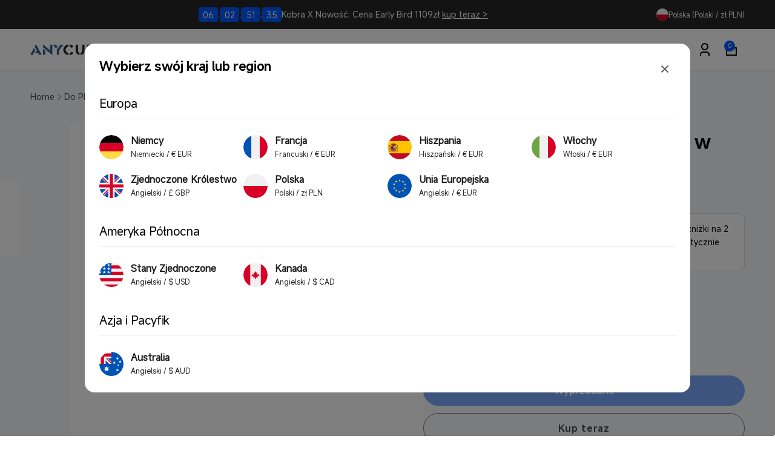

--- FILE ---
content_type: text/html; charset=utf-8
request_url: https://anycubicofficial.pl/web-pixels@fcfee988w5aeb613cpc8e4bc33m6693e112/custom/web-pixel-149979445@1/sandbox/modern/collections/do-photon-mono-m7-pro/products/plyta-glowna-modul-wifi
body_size: -35
content:
<!DOCTYPE html>
<html>
  <head>
    <meta charset="utf-8">
    <title>Web Pixels Manager Sandbox</title>
    <script src="https://anycubicofficial.pl/cdn/wpm/sfcfee988w5aeb613cpc8e4bc33m6693e112m.js"></script>

    <script type="text/javascript">
  (function(shopify) {shopify.extend('WebPixel::Render', function(api) {
var analytics=api.analytics,browser=api.browser,init=api.init;
/* BEGIN: Custom Pixels Tracking by Simprosys InfoMedia for any assistance on this code contact support@simprosys.com */ window.gsf_analytics = analytics; window.gsf_init = init; window.gsf_api = api; window.gsf_browser = browser; var gsf_script = document.createElement('script'); gsf_script.src = 'https://storage.googleapis.com/gsf-scripts/custom-pixels/anycubic-pl.js?shop=anycubic-pl.myshopify.com&_=1740982634'; gsf_script.async = false; document.head.append(gsf_script); /* END: Custom Pixels Conversion Tracking by Simprosys InfoMedia */
});})(self.webPixelsManager.createShopifyExtend('149979445', 'custom'));

</script>

  </head>
  <body></body>
</html>


--- FILE ---
content_type: text/css
request_url: https://anycubicofficial.pl/cdn/shop/t/32/assets/yg-style.css?v=17191644817768739421766654935
body_size: 2923
content:
.hide{display:none!important}@media (min-width: 750px){.hide-pc{display:none!important}}@media (max-width: 749px){.hide-mobile{display:none!important}}.op7{opacity:.7}.yg-line{display:block!important;width:100%;height:1px;background-color:#f4f5f5}@keyframes carousel{0%{transform:translate(0)}to{transform:translate(calc(-1 * var(--transform)))}}.shopify-section .yg-color-brand{color:#005aff}yg-open-country{display:flex;align-items:center;justify-content:start;gap:8px;cursor:pointer}yg-open-country .yg-country-img{max-width:20px}#epb_container,.sb-mars2{display:none!important}#x-elephant-chatbot-entrance{z-index:8!important}.bold{font-weight:600}.hxl{font-size:calc(var(--font-heading-scale) * 4.6rem);letter-spacing:-1.35px}.h0{font-size:calc(var(--font-heading-scale) * 4rem);letter-spacing:-1.2px}h1,.h1{font-size:calc(var(--font-heading-scale) * 3.4rem);letter-spacing:-1.02px}h2,.h2{font-size:calc(var(--font-heading-scale) * 2.8rem);letter-spacing:-.28px}h3,.h3{font-size:calc(var(--font-heading-scale) * 2.2rem);letter-spacing:-.4px}h4,.h4{font-size:calc(var(--font-heading-scale) * 2rem);letter-spacing:0}h5,.h5,h6,.h6{font-size:calc(var(--font-heading-scale) * 1.8rem);letter-spacing:0}.text-lg{font-size:calc(var(--font-body-scale) * 1.6rem)}.text-base{font-size:calc(var(--font-body-scale) * 1.4rem)}.text-sm{font-size:calc(var(--font-body-scale) * 1.2rem)}.text-xs{font-size:calc(var(--font-body-scale) * 1.1rem)}@media only screen and (min-width: 990px){.hxl{font-size:calc(var(--font-heading-scale) * 5.4rem);letter-spacing:-1.59px}.h0{font-size:calc(var(--font-heading-scale) * 4.8rem);letter-spacing:-1.44px}h1,.h1{font-size:calc(var(--font-heading-scale) * 4rem);letter-spacing:-1.2px}h2,.h2{font-size:calc(var(--font-heading-scale) * 3.4rem);letter-spacing:-1.02px}h3,.h3{font-size:calc(var(--font-heading-scale) * 2.8rem);letter-spacing:-.48px}h4,.h4{font-size:calc(var(--font-heading-scale) * 2.2rem);letter-spacing:-.4px}}@media only screen and (min-width: 1200px){.hxl{font-size:calc(var(--font-heading-scale) * 6.4rem);letter-spacing:-1.73px}.h0{font-size:calc(var(--font-heading-scale) * 5.6rem);letter-spacing:-1.68px}h1,.h1{font-size:calc(var(--font-heading-scale) * 4.8rem);letter-spacing:-1.44px}h2,.h2{font-size:calc(var(--font-heading-scale) * 4.4rem);letter-spacing:-.44px}h3,.h3{font-size:calc(var(--font-heading-scale) * 3.2rem);letter-spacing:-.32px}h4,.h4{font-size:calc(var(--font-heading-scale) * 2.4rem);letter-spacing:-.48px}h5,.h5{font-size:calc(var(--font-heading-scale) * 2.2rem);letter-spacing:-.36px}h6,.h6{font-size:calc(var(--font-heading-scale) * 2rem);letter-spacing:-.36px}.text-lg{font-size:calc(var(--font-body-scale) * 1.8rem)}.text-base{font-size:calc(var(--font-body-scale) * 1.6rem)}.text-sm{font-size:calc(var(--font-body-scale) * 1.4rem)}.text-xs{font-size:calc(var(--font-body-scale) * 1.2rem)}}yg-swiper.swiper{overflow:visible}.yg-swiper-progress{position:relative;display:flex;align-items:center;gap:12px;padding:2px}.yg-swiper-progress .swiper-button-prev,.yg-swiper-progress .swiper-button-next{position:static!important;margin-top:0}.yg-swiper-progress .swiper-button-prev,.yg-swiper-progress .swiper-button-next{width:46px;height:44px}.swiper-button-lock.swiper-button-prev,.swiper-button-lock.swiper-button-next{display:none}.yg-swiper-progress .swiper-button-prev:after,.yg-swiper-progress .swiper-button-next:after{content:""}.yg-button{position:relative;z-index:1;display:flex;overflow:hidden;align-items:center;justify-content:center;box-sizing:border-box;min-width:120px;min-height:36px;padding:0 24px;cursor:pointer;transition:color .2s ease-in-out;text-decoration:none;color:var(--button-color);border:1px solid transparent;border-radius:40px;background-color:var(--button-bg-color)}.yg-button svg{max-height:1.4em}.yg-button.style-1{color:var(--button-color);border-color:var(--button-color);background-color:transparent}.yg-button:before{position:absolute;z-index:-1;content:"";transition:transform .3s ease-in-out;transform:scaleY(0);transform-origin:bottom center;background-color:var(--button-color);top:0;right:0;bottom:0;left:0}.yg-button:hover{transition:color .2s ease-in-out,background-color .2s .2s ease-in-out;color:var(--button-bg-color);background-color:transparent}.yg-button:hover:before{transform:scaleY(1)}.yg-image-box,.yg-loading-image{display:flex;width:100%;aspect-ratio:var(--aspect-ratio)}.yg-image-box .yg-image,.yg-loading-image .placeholder{width:100%;height:100%;object-fit:cover}@media (max-width: 699px){.yg-image-box,.yg-loading-image{width:100%;aspect-ratio:var(--aspect-ratio-mobile)}}.yg-popup-box{position:fixed;z-index:9999;display:none;align-items:center;justify-content:center;background-color:#0009;-webkit-backdrop-filter:blur(10px);backdrop-filter:blur(10px);top:0;right:0;bottom:0;left:0}.yg-popup-box .yg-popup-box-content{position:relative;width:100%;max-width:min(980px,calc(100% - 40px))}.yg-popup-box .yg-popup-box-content :is(iframe,video){width:100%;border:none;outline:none;background-color:transparent;aspect-ratio:16 / 9}.yg-popup-box .yg-popup-box-content .yg-popup-box-close{position:absolute;z-index:999;top:-60px;left:50%;width:40px;height:40px;padding:10px;cursor:pointer;transform:translate(-50%);border-radius:50%;background-color:#fff}.yg-popup-box .yg-popup-box-content .yg-popup-box-close svg{width:100%;height:100%;pointer-events:none}.yg-popup-template{display:none!important}.yg-count-down{display:flex;align-items:center;gap:2px;color:var(--time-color, #FFFFFF);--count-down-width: 26px}.yg-count-down span{line-height:1.6em;display:flex;align-items:center;justify-content:center;width:auto;min-width:calc(2em - 4px);padding:2px 4px 0;border-radius:4px;background-color:var(--time-bg-color, #005AFF)}[open=true] .header__menu-item--top{color:#005aff;box-shadow:inset 0 -2px #005aff;--color-foreground: 0, 90,255}.yg-mega-menu.mega-menu__content{height:200vh;max-height:none!important;padding-block:0;padding-top:0;pointer-events:none;border:none;border-top:1px solid #F4F5F5;border-radius:0;background-color:#0009;box-shadow:none}.yg-mega-menu-tab-main{display:grid;overflow:hidden;grid-template-columns:1fr 3fr;width:100%;pointer-events:all;border-radius:0 0 16px 16px}.yg-mega-menu-tab-main a{text-decoration:none;color:inherit}.yg-mega-menu-tab-main .yg-left{display:flex;flex-direction:column;gap:12px;padding:24px;background-color:#fff}.yg-mega-menu-tab-main .yg-left .yg-tab-item{display:flex;align-items:center;justify-content:space-between;gap:12px;width:100%;padding:16px 18px;cursor:pointer;transition:all .2s ease-in-out;color:#000;border-radius:8px;background-color:#f7f8fa}.yg-mega-menu-tab-main .yg-left .yg-tab-item.active{color:#005aff;background-color:#f2f7ff}.yg-mega-menu-tab-main .yg-left .yg-tab-item svg{display:none}.yg-mega-menu-tab-main .yg-left .yg-tab-item.active svg{display:block}.yg-mega-menu-tab-main .yg-left .yg-left-image{position:relative;z-index:1;overflow:hidden;border-radius:8px}.yg-mega-menu-tab-main .yg-left .yg-left-image .yg-block-title{position:absolute;top:16px;right:16px;bottom:16px;left:16px}.yg-mega-menu-tab-main .yg-right{padding:24px;background-color:#f7f8fa}.yg-mega-menu-tab-main .yg-right .yg-tab-content{display:none;overflow-y:auto;align-items:start;flex-direction:column;gap:12px;max-height:calc(100vh - var(--header-bottom-position-desktop, 20rem) - 10rem)!important}.yg-mega-menu-tab-main .yg-right .yg-childlink-tabs{display:flex;align-items:center;gap:40px;width:100%;border-bottom:1px solid #E9EAEB}.yg-mega-menu-tab-main .yg-right .yg-childlink-tab-item{margin-bottom:-1px;padding-bottom:16px;cursor:pointer;border-bottom:2px solid transparent}.yg-mega-menu-tab-main .yg-right .yg-childlink-tab-item.active{color:#005aff;border-color:#005aff}.yg-mega-menu-tab-main .yg-right .yg-childlink-content-item{display:none}.yg-mega-menu-tab-main .yg-right .yg-childlink-content-item{align-items:start;flex-direction:column;gap:32px}.yg-mega-menu-tab-main .yg-right .yg-tab-content.active,.yg-mega-menu-tab-main .yg-right .yg-childlink-content-item.active{display:flex}.yg-mega-menu-tab-main .yg-right .yg-view-all{padding:10px 24px;border:1px solid #E9EAEB;border-radius:50px}.yg-mega-menu-tab-main .yg-right .yg-product-list{display:grid;grid-template-columns:repeat(var(--col, 5),1fr);gap:12px}.yg-mega-menu-tab-main .yg-right .yg-product{position:relative;overflow:hidden;border-radius:8px;background-color:#fff}.yg-mega-menu-tab-main .yg-right .yg-product.style-2{background-color:transparent}.yg-mega-menu-tab-main .yg-right .yg-product.style-2 .yg-product-image{overflow:hidden;border-radius:8px}.yg-mega-menu-tab-main .yg-right .yg-product.style-2 .yg-title{padding:12px 0 0}.yg-mega-menu-tab-main .yg-right .badge--sale.badge--position-1{top:1rem;inset-inline-start:1rem}.yg-mega-menu-tab-main .yg-right .yg-product .yg-title{padding:16px;text-align:center}.yg-mega-menu-list-main{display:flex;flex-direction:column;gap:40px;padding:24px;pointer-events:all;border-radius:0 0 16px 16px;background-color:#f7f8fa}.yg-mega-menu-list-main .yg-mega-menu-list{display:grid;grid-template-columns:repeat(var(--col, 5),1fr);gap:20px 12px;width:100%}.yg-mega-menu-list-main .yg-mega-menu-list .yg-title{grid-column:var(--col, 5) span}.yg-mega-menu-list-main .yg-list-image{display:flex;align-items:center;flex-direction:column;gap:12px;text-align:center}.yg-mega-menu-list-main .yg-list-image.hide-underline{text-decoration:none}.yg-mega-menu-list-main .yg-list-image .yg-block-image{overflow:hidden;border-radius:6px}.yg-mega-menu-list-main .yg-list-image .yg-block-title{padding-inline:12px;color:var(--color)}#menu-drawer .yg-mega-menu-list-main .yg-mega-menu-list{grid-template-columns:repeat(2,1fr)}#menu-drawer .yg-mega-menu-list-main .yg-mega-menu-list .yg-title{grid-column:2 span}.yg-menu-drawer__block.menu-drawer__block{margin:0}.yg-menu-drawer__block .menu-drawer__background{border-radius:0;background:#f7f8fa}.yg-menu-drawer__block .menu-drawer__close-button{font-size:1.2rem;border-radius:0}.js .yg-menu-drawer__block .menu-drawer__submenu{border-radius:0;top:0;right:0;bottom:0;left:0}.yg-mega-menu-tab-mb .yg-product-list{display:grid;grid-template-columns:1fr 1fr;gap:12px;padding:20px}.yg-mega-menu-tab-mb a{text-decoration:none;color:inherit}.yg-mega-menu-tab-mb .yg-product{position:relative;overflow:hidden;border-radius:8px;background-color:#fff}.yg-mega-menu-tab-mb .yg-product.style-2{background-color:transparent}.yg-mega-menu-tab-mb .yg-product.style-2 .yg-product-image{overflow:hidden;border-radius:8px}.yg-mega-menu-tab-mb .yg-product.style-2 .yg-title{padding:12px 0 0}.yg-mega-menu-tab-mb .badge--sale.badge--position-1{top:.8rem;inset-inline-start:.8rem}.yg-mega-menu-tab-mb .yg-product .yg-title{padding:16px;text-align:center}.yg-mega-menu-tab-mb .yg-view-all{grid-column:2 span;margin-bottom:12px;padding:10px 24px;text-align:center;border:1px solid #E9EAEB;border-radius:50px}.yg-mega-menu-tab-mb .summary__title{justify-content:space-between;gap:12px;padding:12px 20px}.yg-mega-menu-tab-mb .yg-acc-svg{transition:transform .3s ease-in-out;transform:rotate(180deg)}.yg-mega-menu-tab-mb [open] .yg-acc-svg{transform:rotate(0)}.yg-menu-drawer__bottom{display:grid;grid-template-columns:1fr 1fr;gap:8px;padding:24px 20px}.yg-menu-drawer__bottom a{text-decoration:none;color:inherit}.yg-menu-drawer__bottom .yg-drawer-item{display:flex;align-items:center;justify-content:start;gap:12px;width:100%;padding:12px;border-radius:8px;background-color:#f7f8fa}.yg-menu-drawer__bottom yg-open-country.yg-drawer-item{grid-column:2 span}.yg-menu-drawer__bottom yg-open-country.yg-drawer-item strong{font-size:1.2rem;font-weight:400;opacity:.7}.yg-menu-drawer__bottom .yg-country-img{max-width:20px}.menu-drawer__inner-container .list-social__link{color:#000}.footer__content-bottom .footer__column__bottom-links{column-gap:2.4rem}.footer__content-bottom .footer__column__bottom-links li+li:before{content:none}@media (max-width: 749px){.footer .footer__inner .footer__blocks-wrapper{display:flex;flex-direction:column;gap:0}.footer .footer__inner .yg-footer-logo{order:-1}.footer .footer__inner .footer__logo{margin-top:0;text-align:left}.footer__content-bottom .footer__content-sub-wrapper{flex-direction:column}.footer__content-bottom .footer__content-sub-wrapper .footer__column__bottom-links{display:flex;align-items:center}}.yg-product-card{position:relative;z-index:1;display:flex;overflow:hidden;flex-direction:column;height:100%;border-radius:16px;background-color:#fff}.yg-product-card card-product-colors{order:0;margin-bottom:0}.yg-product-card a{text-decoration:none;color:inherit}.yg-product-card .yg-product-card__info{display:flex;flex:1;flex-direction:column;gap:8px;padding:24px;border-top:1px solid #F4F5F5}.yg-product-card .yg-product-card__title{display:flex;align-items:start;flex-direction:column;gap:12px}.yg-product-card .yg-product-card__title a{display:-webkit-box;overflow:hidden;-webkit-box-orient:vertical;text-overflow:ellipsis}.yg-product-card .yg-product-rating{display:flex;align-items:center;gap:0}.yg-product-card .yg-product-rating .yg-rating-count{margin-left:8px;color:#999ca1}.yg-product-card .yg-product-card__image{position:relative;z-index:1}.yg-product-card .yg-product-card__image .yg-product-first-image{transition:opacity .3s ease-in-out}.yg-product-card .yg-product-card__image .yg-product-second-image{position:absolute;z-index:1;width:100%;height:100%;transition:opacity .3s ease-in-out;opacity:0;top:0;right:0;bottom:0;left:0}.yg-product-card:hover .yg-product-card__image .yg-product-first-image{opacity:0}.yg-product-card:hover .yg-product-card__image .yg-product-second-image{opacity:1}.yg-product-card .yg-discount-time{position:absolute;bottom:8px;left:24px;width:calc(100% - 48px)}.yg-product-card .yg-discount-main{display:flex;align-items:center;flex-wrap:wrap;justify-content:start;gap:4px 12px;padding:4px;border-radius:4px;background-color:#e0ebff;padding-inline-start:8px}.yg-product-card .yg-discount-main .yg-discount-title{font-size:11px;margin-right:auto}.yg-product-card .yg-discount-main .yg-count-down{font-size:11px}.yg-product-card .yg-product-card__attr{display:grid;grid-template-columns:repeat(2,1fr);gap:8px}.yg-product-card .yg-product-card__attr .attr-label{color:#c2c4c7}.yg-product-card .yg-product-card__footer{display:flex;align-items:center;justify-content:space-between;margin-top:auto}.yg-product-card .yg-product-card__footer .price__sale{align-items:end}.yg-product-card .yg-product-card__footer .price{font-size:16px;line-height:1.3em}.yg-product-card .yg-product-card__footer s.price-item--regular{font-size:12px}.yg-product-card .yg-product-card__footer .quick-button{display:block;width:min-content;margin-left:auto;flex-grow:inherit}.yg-product-card .yg-product-card__footer .yg-button{min-width:40px;min-height:40px;padding:0;border-color:#e9eaeb}@media (max-width: 990px){.yg-product-card .yg-product-card__info{padding:16px}.yg-product-card .yg-product-card__attr{row-gap:0}.yg-product-card .price__regular,.yg-product-card .price-item--sale{font-size:16px}.yg-product-card .yg-product-card__footer s.price-item--regular{margin-bottom:2px}}.yg-card-product-badges{position:absolute;z-index:1;top:16px;left:16px;display:flex;align-items:center;flex-wrap:wrap;gap:4px 6px}.yg-card-product-badges .badge{position:static;display:flex;align-items:center;gap:4px;padding-inline:8px;transform:none}.yg-variant-list{display:grid;grid-template-columns:1fr 1fr;gap:1rem}.yg-variant-list label{padding:.8rem}.yg-product-variant{display:grid;align-items:center;grid-template-columns:1fr 2fr;gap:1rem}.product .yg-icon-list{display:flex;align-items:center;gap:16px;margin-top:24px;padding:16px;border-radius:16px;background-color:#fff}.product .yg-icon-list .yg-icon-list__item{display:flex;align-items:center;flex:1;gap:12px}.product .yg-icon-list .yg-icon-list__item+.yg-icon-list__item{border-left:1px solid #F4F5F5;padding-inline-start:16px}.product__price-block .alireviews-review-star-rating{margin-right:0;padding:0}@media (max-width: 1200px){.yg-product-variant .yg-image-box{max-width:48px}.product .yg-icon-list{flex-wrap:wrap}.product .yg-icon-list .yg-icon-list__item{min-width:calc(50% - 8px)}.product .yg-icon-list .yg-icon-list__item+.yg-icon-list__item{border-left:none;padding-inline-start:0}}@media (max-width: 900px){.product .yg-icon-list .yg-icon-list__item{align-items:start;flex-direction:column}}@media (min-width: 750px){.product--thumbnail_slider{align-items:start}.product--thumbnail_slider .product__media-wrapper{position:sticky;top:calc(var(--header-height) + 20px)}}.yg-product-border{border:1px solid #DDDDDD}@media (max-width: 750px){sticky-cart.yg-sticky-button{bottom:0;width:100vw;max-width:100vw;inset-inline:0}sticky-cart.yg-sticky-button .sticky-cart__inner{grid-template-columns:auto auto;border-radius:0}sticky-cart.yg-sticky-button .stick-cart__variant-select-mobile-button{display:none}sticky-cart.yg-sticky-button .price__sale{flex-direction:row}sticky-cart.yg-sticky-button .price-item--sale{font-size:20px}sticky-cart.yg-sticky-button .sticky-cart__submit{min-height:4rem;padding-inline:2rem}}.yg-payment-delivery{padding:16px;border:1px solid #DDDDDD;border-radius:16px;background-color:#fff}.yg-payment-delivery .yg-category+.yg-category{margin-top:16px;padding-top:16px;border-top:1px solid #F4F5F5}.yg-payment-delivery .yg-category{display:flex;align-items:start;gap:12px}.yg-payment-delivery .yg-category .yg-category-text{display:flex;overflow:hidden;align-items:start;flex-direction:column;gap:12px;width:100%;transition:height .3s}.yg-payment-delivery .yg-category .yg-view-more-content{margin-top:12px;cursor:pointer;text-decoration:underline}.yg-payment-delivery .yg-delivery-icon-list,.yg-payment-delivery .yg-payment-list{display:flex;align-items:center;flex-wrap:wrap;gap:4px 8px}.yg-payment-delivery .yg-payment-list svg{max-width:30px}.yg-payment-delivery .yg-estimated-shipping-time{width:100%;padding:12px;border-radius:12px;background:#f7f8fa}.yg-payment-delivery .yg-estimated-shipping-time .yg-shipping-time-list{display:flex;align-items:start;margin-top:10px;border-radius:12px;background-color:#fff}.yg-payment-delivery .yg-estimated-shipping-time .yg-shipping-time{flex:1;width:100%;padding:12px}.yg-payment-delivery .yg-estimated-shipping-time .yg-shipping-time+.yg-shipping-time{border-left:1px solid #F4F5F5}.yg-payment-delivery .yg-estimated-shipping-time .yg-shipping-time-label{display:flex;align-items:center;gap:6px}.yg-payment-delivery .yg-estimated-shipping-time .yg-shipping-time-tips{position:relative;z-index:1;display:flex;cursor:pointer}.yg-payment-delivery .yg-estimated-shipping-time .yg-shipping-time-tips:after{position:absolute;z-index:-1;bottom:calc(100% + 3px);left:50%;content:"";transition:opacity .4s ease-in-out;transform:translate(-50%) rotate(45deg);opacity:0;border:4px solid rgba(0,0,0,.5);border-top-color:transparent;border-left-color:transparent}.yg-payment-delivery .yg-estimated-shipping-time .yg-shipping-time-tips-content{position:absolute;z-index:1;bottom:calc(100% + 6px);left:0;width:160px;padding:1px 6px;transition:opacity .4s ease-in-out;transform:translate(-50%);pointer-events:none;opacity:0;color:#fff;border-radius:4px;background:#00000080;-webkit-backdrop-filter:blur(2px);backdrop-filter:blur(2px)}.yg-payment-delivery .yg-estimated-shipping-time .yg-shipping-time-tips-content-last{transform:translate(calc(-100% + 24px))}.yg-payment-delivery .yg-estimated-shipping-time .yg-shipping-time-tips:hover .yg-shipping-time-tips-content,.yg-payment-delivery .yg-estimated-shipping-time .yg-shipping-time-tips:hover:after{opacity:1}.yg-payment-delivery .yg-estimated-shipping-time .yg-shipping-time-region{display:flex;align-items:center;flex-wrap:wrap;justify-content:start;gap:4px;margin-top:6px}.yg-payment-delivery .yg-estimated-shipping-time .yg-region-item-text{padding:1px 6px;border-radius:20px;background:#f4f5f5}@media (max-width: 1200px){.yg-payment-delivery .yg-estimated-shipping-time .yg-shipping-time-list{flex-direction:column}.yg-payment-delivery .yg-estimated-shipping-time .yg-shipping-time+.yg-shipping-time{border-top:1px solid #F4F5F5;border-left:none}.yg-payment-delivery .yg-estimated-shipping-time .yg-shipping-time-tips-content{transform:translate(-50%)}}.page-navigation{display:flex;align-items:flex-start;align-self:stretch;gap:12px}.page-navigation .page-title{display:flex;align-items:center;gap:12px}.alr-wh-comp-review-box-title,.alr-wh-comp-review-box-header-summary{justify-content:center;--alr-wh-heading_text_font_size: 32px}@media (max-width: 1200px){.alr-wh-comp-review-box-title{--alr-wh-heading_text_font_size: 18px}}@media (max-width: 990px){.alr-wh-comp-review-box-title{--alr-wh-heading_text_font_size: 22px}}.yg-flex-color{display:flex;flex-wrap:wrap;gap:10px}.yg-flex-color .facets__item+.facets__item:not(.facets__item--image){margin-top:0}.yg-flex-color .facet-checkbox__box--color{min-width:3rem;min-height:3rem}.drawer{z-index:99999999999}
/*# sourceMappingURL=/cdn/shop/t/32/assets/yg-style.css.map?v=17191644817768739421766654935 */


--- FILE ---
content_type: text/css
request_url: https://anycubicofficial.pl/cdn/shop/t/32/assets/component-accordion.css?v=16832795235514357111759481720
body_size: -292
content:
.accordion{margin:0}.accordion+.accordion{position:relative}.accordion+.accordion:before{content:"";position:absolute;inset-inline:0;top:0;border-top:1px solid rgb(var(--color-foreground),.1)}.accordion .icon-accordion{align-self:center;margin-inline-end:calc(var(--font-heading-scale) * 1rem)}.accordion summary{padding:var(--accordion-distance) 0}.accordion__content{word-break:break-word;overflow-x:auto;padding:0 var(--accordion-distance) var(--accordion-distance) calc((var(--font-heading-scale) * 1rem) + 2rem)}.accordion:last-child .accordion__content{padding-bottom:0}.accordion__content--no-icon{padding-inline-start:0}.accordion__content--empty{min-height:5rem}.accordion__content img{max-width:100%}
/*# sourceMappingURL=/cdn/shop/t/32/assets/component-accordion.css.map?v=16832795235514357111759481720 */


--- FILE ---
content_type: text/css
request_url: https://anycubicofficial.pl/cdn/shop/t/32/assets/component-truncate-text.css?v=95096050688206824361759481720
body_size: -282
content:
.truncate-text__content-wrapper:not(.expand){overflow:hidden;max-height:var(--truncate-text-length)}.truncate-text__button-wrapper:before{content:"";position:absolute;top:0;left:0;right:0;border-top:1px solid rgb(var(--color-foreground),.05)}.button--truncate-text{--color-button-text: var(--color-foreground);border:1px solid rgb(var(--color-foreground),.05);border-top:none;border-radius:0 0 8px 8px;box-shadow:none;padding-top:0;z-index:1;font-size:calc(var(--font-button-scale) * 1.2rem);min-width:5rem}.button--truncate-text>*{opacity:.5}.button--truncate-background-input{--color-button: var(--color-background-input)}.button--truncate-background-page{--color-button: var(--color-background)}
/*# sourceMappingURL=/cdn/shop/t/32/assets/component-truncate-text.css.map?v=95096050688206824361759481720 */


--- FILE ---
content_type: text/css
request_url: https://anycubicofficial.pl/cdn/shop/t/32/assets/component-card.css?v=62806160380903682371759481720
body_size: -23
content:
.card-wrapper{color:inherit;text-decoration:none}.card{text-align:var(--text-alignment);text-decoration:none}.card--shadow{box-shadow:0 4px 6px rgb(var(--color-foreground),.05)}.card-information{text-align:var(--text-alignment)}.card__content{display:grid;grid-template-rows:max-content minmax(0,1fr) max-content auto;flex-grow:1}.card__content--product{margin-top:2rem}.card__media .media img{height:100%;object-fit:cover;object-position:center center;width:100%}.card__vendor,.card__heading{margin-top:.5rem;margin-bottom:.5rem}.card .icon-wrap{margin-inline-start:.8rem;white-space:nowrap;transition:transform .1s ease;overflow:hidden}.card-wrapper--product{border:1px solid rgb(var(--color-foreground),var(--product-card-border-opacity));border-radius:var(--product-card-border-radius)}.card--product{padding:var(--product-card-padding);box-sizing:border-box}.card--product .media{border-radius:var(--product-card-border-radius-image)}.card__heading--product-small{font-size:calc(var(--font-heading-scale) * 1.4rem);letter-spacing:-.056px}.card__heading--product{font-weight:var(--card-heading-product-weight)}.card__heading--product-large{font-size:calc(var(--font-heading-scale) * 1.8rem);letter-spacing:-.072px}.card__quick-buttons{column-gap:1rem;min-height:3.6rem}.card-information .price__sale>.flex{justify-content:var(--product-card-text-alignment)}.card-wrapper--product:not(:has(.card__quick-buttons)){--product-card-shadow-distance: 3rem}@media (min-width: 990px){.card__heading--product-small{font-size:calc(var(--font-heading-scale) * 1.8rem);letter-spacing:-.072px}}.compare-add-button{color:rgb(var(--color-foreground),.7)}.card__heading__collection-title-inside{position:absolute;bottom:1.5rem;inset-inline:0;padding:0 1.5rem;letter-spacing:-.78px}.card__heading--collection{margin:0}.card--collection .media.loaded{background-color:transparent}.card__heading--collection-background a:before{position:absolute;inset-inline:0;inset-block:0;background:linear-gradient(180deg,rgba(var(--color-background),.1) 41.16%,rgba(var(--color-background),.6));border-radius:.8rem}.card__heading__collection-title-box{padding:.7rem 1rem}.card-radius-collection{border-radius:var(--collection-card-border-radius)}@media (max-width: 749px){.card__heading--collection--small-on-mobile{font-size:calc(1.4rem * var(--font-heading-scale));letter-spacing:0px}}@media (min-width: 750px) and (max-width: 989px){.card__heading--collection--small-on-tablet{font-size:calc(1.5rem * var(--font-heading-scale));letter-spacing:0px}}@media (min-width: 990px){.card__heading--collection--small-on-desktop{font-size:calc(1.5rem * var(--font-heading-scale));letter-spacing:0px}}
/*# sourceMappingURL=/cdn/shop/t/32/assets/component-card.css.map?v=62806160380903682371759481720 */


--- FILE ---
content_type: text/css
request_url: https://anycubicofficial.pl/cdn/shop/t/32/assets/component-sticky-cart.css?v=109960443426680186931759481720
body_size: -261
content:
sticky-cart{transition:transform .3s ease;z-index:3;inset-inline-end:var(--right-position)}sticky-cart.open{transform:translateY(0)}.sticky-cart__inner{gap:1rem;padding:1rem;box-shadow:0 1px 2px rgb(var(--color-foreground),.1);border:1px solid rgb(var(--color-foreground),.1);border-radius:1rem}body.open-sticky-cart .floating-element{--floating-element-position: 10rem}.sticky-cart__price-media{gap:0 1.5rem}.sticky-cart__media img{height:6rem;width:auto;display:block}.sticky-cart__form{gap:1.5rem}.sticky-cart__variant-selects{display:flex;flex:1;gap:0 .5rem}.sticky-cart__variant-selects .product-form__input--dropdown,button.sticky-cart__submit{margin-bottom:0}@media (max-width: 749px){.sticky-cart__inner--has-variants{display:grid;grid-template-columns:auto 1fr auto}.sticky-cart__submit{font-size:1.4rem;padding:1rem}}.stick-cart__variant-select-mobile-button{margin-bottom:0;white-space:normal}button.stick-cart__variant-select-mobile-button .icon{min-width:1.6rem}@media screen and (min-width: 750px){sticky-cart{--right-position: 5rem}}@media screen and (min-width: 990px){sticky-cart{--right-position: max( 5rem, calc((100vw - var(--page-width) + 10rem) / 2) )}}
/*# sourceMappingURL=/cdn/shop/t/32/assets/component-sticky-cart.css.map?v=109960443426680186931759481720 */


--- FILE ---
content_type: text/javascript
request_url: https://anycubicofficial.pl/cdn/shop/t/32/assets/yg-script.js?v=134561454365713097501759481720
body_size: 5123
content:
document.addEventListener("DOMContentLoaded",function(){window.YGImageLoader=new IntersectionObserver((entries,observer)=>{entries.forEach(entry=>{if(entry.isIntersecting){const img=entry.target,newImg=new Image;newImg.onload=()=>{img.src=newImg.src,img.removeAttribute("data-src"),img.removeAttribute("srcset"),observer.unobserve(img)},newImg.src=img.getAttribute("data-src")}})},{rootMargin:"50px"}),window.YGVideoLoader=new IntersectionObserver((entries,observer)=>{entries.forEach(entry=>{if(entry.isIntersecting){const fragment=entry.target.querySelector("template").content.cloneNode(!0);entry.target.innerHTML="",entry.target.appendChild(fragment)}})},{rootMargin:"50px"});class YGImage extends HTMLElement{constructor(){super(),this.init()}init(){this.loaderImg()}get images(){return this.querySelectorAll("img[data-src]")}loaderImg(){this.images.forEach(img=>{window.YGImageLoader.observe(img)})}}window.customElements.get("yg-image")||window.customElements.define("yg-image",YGImage);class YGVideo extends HTMLElement{constructor(){super(),this.init()}init(){this.loaderImg()}loaderImg(){window.YGVideoLoader.observe(this)}}window.customElements.get("yg-video")||window.customElements.define("yg-video",YGVideo);class YGPopupBox extends HTMLElement{constructor(){super(),this.addEventListener("click",e=>{this.closePopup(e,()=>{})})}openPopup($popupTemplate,fn){this.querySelector(".yg-popup-box-content-inner").innerHTML=$popupTemplate.innerHTML,document.querySelector("body").style.overflow="hidden",this.style.display="flex",fn()}closePopup(e,fn){(e.target.className=="yg-popup-box-close"||e.target.className=="yg-popup-box")&&(this.style.display="none",this.querySelector(".yg-popup-box-content-inner").innerHTML="",document.querySelector("body").style.overflow="auto",fn())}}window.customElements.get("yg-popup-box")||window.customElements.define("yg-popup-box",YGPopupBox);class YGOpenPopup extends HTMLElement{constructor(){super(),this.init(),this.$popupBox=document.querySelector("yg-popup-box.yg-popup-box")}init(){this.addEventListener("click",this.itemClick.bind(this))}itemClick(){let $popupTemplate=this.querySelector("template")||this.querySelector(".yg-popup-template");$popupTemplate&&this.$popupBox.openPopup($popupTemplate,()=>{})}}window.customElements.get("yg-open-popup")||window.customElements.define("yg-open-popup",YGOpenPopup);class YGCountDown extends HTMLElement{constructor(){super();const rawDate=this.getAttribute("data-date");this.date=new Date(rawDate.includes("T")?rawDate:rawDate.replace(/-/g,"/")),this.hideClass=this.getAttribute("data-hide-class"),this.unit=this.getAttribute("data-show-unit"),this.timer=null}connectedCallback(){this.timer=setInterval(this.updateCountdown.bind(this),1e3)}updateCountdown(){const now=new Date,diff=this.date-now;if(diff<=0){this.closest(`.${this.hideClass}`).remove(),clearInterval(this.timer);return}const days=Math.floor(diff/(1e3*60*60*24)),hours=Math.floor(diff/(1e3*60*60)%24),minutes=Math.floor(diff/(1e3*60)%60),seconds=Math.floor(diff/1e3%60),daysText=`<span>${days<10?"0"+days:days}${this.unit?"d":""}</span>`,hoursText=`<span>${hours<10?"0"+hours:hours}${this.unit?"h":""}</span>`,minutesText=`<span>${minutes<10?"0"+minutes:minutes}${this.unit?"m":""}</span>`,secondsText=`<span>${seconds<10?"0"+seconds:seconds}${this.unit?"s":""}</span>`,countdownText=`${daysText}:${hoursText}:${minutesText}:${secondsText}`;this.innerHTML=countdownText}}window.customElements.get("yg-count-down")||window.customElements.define("yg-count-down",YGCountDown);class YGSwiper extends HTMLElement{constructor(){super()}connectedCallback(){this.getAllAttributes(),this.initSwiper()}getAllAttributes(){let booleanAttrs=["loop","pagination","navigation"],jsonAttrs=["breakpoints"];for(const attr of this.attributes)if(attr.name.startsWith("data-")){const cleanName=attr.name.slice(5);let value=attr.value;booleanAttrs.includes(cleanName)?value=value==="true":jsonAttrs.includes(cleanName)&&(value=this.parseSwiperBreakpoints(value)),this[cleanName]=value}}parseSwiperBreakpoints(str){const result={},pairs=str.split(",");console.log("pairs",pairs);for(const pair of pairs){const[breakpoint,values]=pair.split(":");if(!breakpoint||!values)continue;const[slides,space]=values.split("-").map(Number);result[breakpoint.trim()]={slidesPerView:slides,spaceBetween:space}}return console.log("result",result),result}initSwiper(){const swiper=new Swiper(this,{loop:this.loop,autoplay:this.autoplay?{delay:this.autoplay,stopOnLastSlide:!1,disableOnInteraction:!1,pauseOnMouseEnter:!0}:!1,pagination:this.pagination?{el:".swiper-pagination",clickable:!0}:!1,navigation:this.navigation?{nextEl:".swiper-button-next",prevEl:".swiper-button-prev"}:!1,breakpoints:this.breakpoints?this.breakpoints:!1})}}window.customElements.get("yg-swiper")||window.customElements.define("yg-swiper",YGSwiper);class YGMegaMenu extends HTMLElement{constructor(){super(),this.itemClick=this.itemClick.bind(this)}connectedCallback(){this.$tabList=this.querySelectorAll(".yg-tab-item"),this.$tabContentList=this.querySelectorAll(".yg-tab-content"),this.$tabList.forEach(($tabTitle,i)=>{$tabTitle.addEventListener("mouseover",()=>this.itemClick($tabTitle,i))}),this.$tabContentList.forEach($tabContent=>{let $tabTitleList=$tabContent.querySelectorAll(".yg-childlink-tab-item"),$tabContentList=$tabContent.querySelectorAll(".yg-childlink-content-item");$tabTitleList.forEach(($tabTitle,i)=>{$tabTitle.addEventListener("mouseover",()=>this.itemClick($tabTitle,i,$tabTitleList,$tabContentList))})})}itemClick($tabTitle,i,$tabTitleList,$tabContentList){$tabTitle.classList.contains("active")||this.activateTab(i,$tabTitleList,$tabContentList)}activateTab(index,$tabTitleList,$tabContentList){let $tabTitleListH=$tabTitleList&&$tabContentList?$tabTitleList:this.$tabList,$tabContentListH=$tabTitleList&&$tabContentList?$tabContentList:this.$tabContentList;$tabTitleListH.forEach(tab=>tab.classList.remove("active")),$tabContentListH.forEach(content=>content.classList.remove("active")),$tabTitleListH[index]&&$tabTitleListH[index].classList.add("active"),$tabContentListH[index]&&$tabContentListH[index].classList.add("active")}}window.customElements.get("yg-mega-menu")||window.customElements.define("yg-mega-menu",YGMegaMenu);class YGProductTab extends HTMLElement{constructor(){super(),this.itemClick=this.itemClick.bind(this),this.$tabTitleList=this.tabTitleList,this.$tabContentList=this.tabContentList}get tabContentList(){return this.$tabContentList||(this.$tabContentList=this.querySelectorAll(".yg-tab-content")),this.$tabContentList}get tabTitleList(){return this.$tabTitleList||(this.$tabTitleList=this.querySelectorAll(".yg-tab-title")),this.$tabTitleList}connectedCallback(){this.$tabTitleList.forEach((item,i)=>{item.addEventListener("click",e=>this.itemClick(e,i))})}disconnectedCallback(){this.$tabTitleList.forEach((item,i)=>{item.removeEventListener("click",e=>this.itemClick(e,i))})}itemClick(e,i){this.$tabTitleList.forEach($tabTitle=>{$tabTitle.classList.remove("active")}),this.$tabContentList.forEach($tabContent=>{$tabContent.classList.remove("active")}),this.$tabTitleList[i].classList.add("active"),this.$tabContentList[i].classList.add("active"),this.labelClick(i)}labelClick(i){const parent=this.$tabTitleList[i].parentElement;if(parent&&this.isScrollable(parent)){const containerRect=parent.getBoundingClientRect(),scrollLeft=this.$tabTitleList[i].getBoundingClientRect().left-containerRect.left+parent.scrollLeft-100;parent.scrollTo({left:scrollLeft,behavior:"smooth"})}}isScrollable(el){if(!el)return!1;const style=window.getComputedStyle(el),overflowY=style.overflowY,overflowX=style.overflowX,canScrollVertically=(overflowY==="scroll"||overflowY==="auto")&&el.scrollHeight>el.clientHeight,canScrollHorizontally=(overflowX==="scroll"||overflowX==="auto")&&el.scrollWidth>el.clientWidth;return canScrollVertically||canScrollHorizontally}}window.customElements.get("yg-product-tab")||window.customElements.define("yg-product-tab",YGProductTab);class YGDiscount extends HTMLElement{constructor(){super(),this.init()}init(){this.clickCopy()}clickCopy(){let $copyBtn=this.querySelector(".product-info__discount-button");if(!$copyBtn)return;let copyText=$copyBtn.getAttribute("data-code-text"),copyBtnText=$copyBtn.innerHTML;$copyBtn.addEventListener("click",function(){navigator.clipboard.writeText(copyText).then(()=>{$copyBtn.innerHTML='<svg width="48" height="48" viewBox="0 0 48 48" fill="none" xmlns="http://www.w3.org/2000/svg"><path fill-rule="evenodd" clip-rule="evenodd" d="M4 24L9 19L19 29L39 9L44 14L19 39L4 24Z" fill="none" stroke="currentColor" stroke-width="2" stroke-linecap="round" stroke-linejoin="round"/></svg>',setTimeout(()=>{$copyBtn.innerHTML=copyBtnText},3e3)},()=>{$copyBtn.innerHTML='<svg width="48" height="48" viewBox="0 0 48 48" fill="none" xmlns="http://www.w3.org/2000/svg"><path fill-rule="evenodd" clip-rule="evenodd" d="M6 11L11 6L24 19L37 6L42 11L29 24L42 37L37 42L24 29L11 42L6 37L19 24L6 11Z" fill="none" stroke="currentColor" stroke-width="2" stroke-linecap="round" stroke-linejoin="round"/></svg>',setTimeout(()=>{$copyBtn.innerHTML=copyBtnText},3e3)})})}}window.customElements.get("yg-discount")||window.customElements.define("yg-discount",YGDiscount);class YGImageSwitch extends HTMLElement{constructor(){super(),this.labelClick=this.labelClick.bind(this),this.$labelList=this.querySelectorAll(".yg-image-label"),this.$contentList=this.querySelectorAll(".yg-image-content")}connectedCallback(){this.$labelList.forEach((label,index)=>{label.addEventListener("click",()=>this.labelClick(index))})}disconnectedCallback(){this.$labelList.forEach((label,index)=>{label.removeEventListener("click",()=>this.labelClick(index))})}labelClick(index){this.$labelList.forEach(label=>{label.classList.remove("active")}),this.$contentList.forEach(content=>{content.classList.remove("active")}),this.$labelList[index].classList.add("active"),this.$contentList[index].classList.add("active")}}window.customElements.get("yg-image-switch")||window.customElements.define("yg-image-switch",YGImageSwitch);class YGBuyItNow extends HTMLElement{constructor(){super(),this.init()}init(){let _this=this;_this.querySelector(".yg-buy-it-now-button").addEventListener("click",()=>_this.buttonClick())}buttonClick(){(this.querySelector(".shopify-payment-button .shopify-payment-button__more-options")||this.querySelector("shopify-buy-it-now-button .shopify-payment-button__button")).click()}}window.customElements.get("yg-buy-it-now")||window.customElements.define("yg-buy-it-now",YGBuyItNow);class YGAnchor extends HTMLElement{constructor(){super(),this.itemClick=this.itemClick.bind(this),this._sectionList=null}get sectionTop(){this._sectionList||(this._sectionList=document.querySelectorAll("#MainContent .shopify-section"));const sectionIndex=parseInt(this.getAttribute("data-section"),10)-1,$section=this._sectionList[sectionIndex];return $section?$section.offsetTop+100:null}connectedCallback(){this.addEventListener("click",this.itemClick)}disconnectedCallback(){this.removeEventListener("click",this.itemClick)}itemClick(){if(this.getAttribute("data-section-top")||this.sectionTop){window.scrollTo({top:this.getAttribute("data-section-top")||this.sectionTop,behavior:"smooth"});let parent=null;if(this.isScrollable(this.parentElement)?parent=this.parentElement:this.isScrollable(this.parentElement.parentElement)&&(parent=this.parentElement.parentElement),parent&&this.isScrollable(parent)){const containerRect=parent.getBoundingClientRect(),scrollLeft=this.getBoundingClientRect().left-containerRect.left+parent.scrollLeft-120;parent.scrollTo({left:scrollLeft,behavior:"smooth"})}}}isScrollable(el){if(!el)return!1;const style=window.getComputedStyle(el),overflowY=style.overflowY,overflowX=style.overflowX,canScrollVertically=(overflowY==="scroll"||overflowY==="auto")&&el.scrollHeight>el.clientHeight,canScrollHorizontally=(overflowX==="scroll"||overflowX==="auto")&&el.scrollWidth>el.clientWidth;return canScrollVertically||canScrollHorizontally}}window.customElements.get("yg-anchor")||window.customElements.define("yg-anchor",YGAnchor);class YGAnchorTab extends HTMLElement{constructor(){super(),this.$AnchorList=null,this.$YGButton=null,this.itemClick=this.itemClick.bind(this),this.addToCart=this.addToCart.bind(this),this.isDragging=!1,this.startX=0,this.initialScrollLeft=0,this._boundDragStart=this.dragStart.bind(this),this._boundDragMove=this.dragMove.bind(this),this._boundDragEnd=this.dragEnd.bind(this)}connectedCallback(){this.$AnchorList=this.querySelectorAll("yg-anchor"),this.$YGButton=this.querySelector(".yg-button"),this.$AnchorList.forEach($Anchor=>{$Anchor.addEventListener("click",e=>this.itemClick(e))}),this.$YGButton?.addEventListener("click",this.addToCart),this.addEventListener("mousedown",this._boundDragStart),this.addEventListener("mousemove",this._boundDragMove),this.addEventListener("mouseup",this._boundDragEnd),this.addEventListener("mouseleave",this._boundDragEnd)}disconnectedCallback(){this.$AnchorList.forEach($Anchor=>{$Anchor.removeEventListener("click",e=>this.itemClick(e))}),this.$YGButton?.removeEventListener("click",this.addToCart),this.removeEventListener("mousedown",this._boundDragStart),this.removeEventListener("mousemove",this._boundDragMove),this.removeEventListener("mouseup",this._boundDragEnd),this.removeEventListener("mouseleave",this._boundDragEnd)}itemClick(e){this.$AnchorList.forEach($Anchor=>{$Anchor.classList.remove("active")}),e.target.classList.add("active")}addToCart(){console.log(this),this.classList.add("loading"),document.querySelector('.product .product-form__buttons [type="submit"][name="add"]').click()}dragStart(e){this.isDragging=!0,this.startX=e.pageX-this.offsetLeft,this.initialScrollLeft=this.scrollLeft,this.style.cursor="grabbing"}dragMove(e){if(!this.isDragging)return;e.preventDefault();const walk=(e.pageX-this.offsetLeft-this.startX)*1;this.scrollLeft=this.initialScrollLeft-walk}dragEnd(e){this.isDragging=!1,this.style.cursor="grab"}}window.customElements.get("yg-anchor-tab")||window.customElements.define("yg-anchor-tab",YGAnchorTab);class YGFaq extends HTMLElement{constructor(){super(),this.labelContents=this.querySelectorAll(".label-content"),this.faqTitleContainers=this.querySelectorAll(".faq-title-container"),this.faqContainers=this.querySelectorAll(".faq-container")}connectedCallback(){this.init()}init(){this.faqTitleContainers.forEach((container,index)=>{if(index===0){container.classList.add("active"),this.labelContents[0].classList.add("active");const firstFaqContainer=container.querySelector(".faq-container"),firstContent=firstFaqContainer?.nextElementSibling;if(firstFaqContainer&&firstContent){firstFaqContainer.classList.add("active"),firstContent.classList.add("active");const iconSvg=firstFaqContainer.querySelector(".icon-svg");iconSvg&&(iconSvg.querySelector(".icon-down").style.display="none",iconSvg.querySelector(".icon-up").style.display="block")}}}),this.bindLabelEvents(),this.bindFaqContainerEvents()}bindLabelEvents(){this.labelContents.forEach((label,index)=>{label.addEventListener("click",()=>{this.labelContents.forEach(l=>l.classList.remove("active")),label.classList.add("active");const parent=label.parentElement;if(parent&&this.isScrollable(parent)){const containerRect=parent.getBoundingClientRect(),scrollLeft=label.getBoundingClientRect().left-containerRect.left+parent.scrollLeft-20;parent.scrollTo({left:scrollLeft,behavior:"smooth"})}this.faqTitleContainers.forEach((container,containerIndex)=>{containerIndex===index?container.classList.add("active"):(container.classList.remove("active"),this.resetFaqContainers(container))})})})}isScrollable(el){if(!el)return!1;const style=window.getComputedStyle(el),overflowY=style.overflowY,overflowX=style.overflowX,canScrollVertically=(overflowY==="scroll"||overflowY==="auto")&&el.scrollHeight>el.clientHeight,canScrollHorizontally=(overflowX==="scroll"||overflowX==="auto")&&el.scrollWidth>el.clientWidth;return canScrollVertically||canScrollHorizontally}resetFaqContainers(container){container.querySelectorAll(".faq-container").forEach(faq=>{faq.classList.remove("active");const content=faq.nextElementSibling;content&&content.classList.remove("active");const iconSvg=faq.querySelector(".icon-svg");iconSvg&&(iconSvg.querySelector(".icon-down").style.display="block",iconSvg.querySelector(".icon-up").style.display="none")})}bindFaqContainerEvents(){this.faqContainers.forEach(container=>{container.addEventListener("click",()=>{const content=container.nextElementSibling,iconSvg=container.querySelector(".icon-svg"),isActive=container.classList.contains("active");if(container.closest(".faq-title-container").querySelectorAll(".faq-container").forEach(sibling=>{if(sibling!==container){sibling.classList.remove("active");const siblingContent=sibling.nextElementSibling;siblingContent&&siblingContent.classList.remove("active");const siblingSvg=sibling.querySelector(".icon-svg");siblingSvg&&(siblingSvg.querySelector(".icon-down").style.display="block",siblingSvg.querySelector(".icon-up").style.display="none")}}),container.classList.toggle("active"),content&&content.classList.toggle("active"),iconSvg){const iconDown=iconSvg.querySelector(".icon-down"),iconUp=iconSvg.querySelector(".icon-up");isActive?(iconDown.style.display="block",iconUp.style.display="none"):(iconDown.style.display="none",iconUp.style.display="block")}}),container.setAttribute("tabindex","0"),container.addEventListener("keydown",e=>{(e.key==="Enter"||e.key===" ")&&(e.preventDefault(),container.click())})})}disconnectedCallback(){this.labelContents.forEach(label=>{label.removeEventListener("click",null)}),this.faqContainers.forEach(container=>{container.removeEventListener("click",null),container.removeEventListener("keydown",null)})}}window.customElements.get("yg-faq")||window.customElements.define("yg-faq",YGFaq);class YGSideNavigation extends HTMLElement{constructor(){super(),this.headerOffset=120,this.scrollThrottle=this.throttle(this.handleScroll.bind(this),100)}connectedCallback(){this.initElements(),this.setupNavigationClickHandlers(),this.setStickyPosition(),window.addEventListener("resize",()=>this.setStickyPosition()),window.addEventListener("scroll",this.scrollThrottle)}initElements(){this.navigationItems=this.querySelectorAll(".yg-side-navigation-item-desktop"),this.h2Tags=document.querySelectorAll(".yg-main-container h2"),this.stickyHeader=document.querySelector("sticky-header")}throttle(func,limit){let inThrottle;return function(){const args=arguments,context=this;inThrottle||(func.apply(context,args),inThrottle=!0,setTimeout(()=>inThrottle=!1,limit))}}handleScroll(){const scrollPosition=window.scrollY+this.headerOffset+0;let currentSection=null;this.h2Tags.forEach((h2,index)=>{const sectionTop=h2.offsetTop,nextH2=this.h2Tags[index+1],sectionBottom=nextH2?nextH2.offsetTop:document.documentElement.scrollHeight;scrollPosition>=sectionTop&&scrollPosition<sectionBottom&&(currentSection=index)}),currentSection!==null&&this.updateActiveState(this.navigationItems[currentSection])}setStickyPosition(){if(this.stickyHeader){const headerHeight=this.stickyHeader.offsetHeight;this.style.top=`${headerHeight}px`,this.headerOffset=headerHeight}}updatePosition(){if(this.stickyHeader){const headerHeight=this.stickyHeader.offsetHeight;this.style.top=`${headerHeight}px`}}setupNavigationClickHandlers(){this.navigationItems.forEach((item,index)=>{index<this.h2Tags.length&&item.addEventListener("click",()=>this.handleNavigationClick(item,index))})}handleNavigationClick(item,index){const targetPosition=this.h2Tags[index].getBoundingClientRect().top+window.pageYOffset-this.headerOffset;window.scrollTo({top:targetPosition,behavior:"smooth"}),this.updateActiveState(item)}updateActiveState(activeItem){activeItem&&(this.navigationItems.forEach(item=>item.classList.remove("active")),activeItem.classList.add("active"))}disconnectedCallback(){window.removeEventListener("resize",()=>this.setStickyPosition()),window.removeEventListener("scroll",this.scrollThrottle)}}customElements.get("yg-side-navigation")||customElements.define("yg-side-navigation",YGSideNavigation);class YgShareButton extends HTMLElement{constructor(){super(),this.isSharing=!1,this.shareButton=this.querySelector(".article-share"),this.urlToShare=document.location.href,navigator.share&&(this.shareButton.addEventListener("click",()=>this.shareContent()),this.shareButton.style.cursor="pointer")}async shareContent(){if(!this.isSharing){this.shareButton.style.opacity="0.7",this.isSharing=!0;try{await navigator.share({url:this.urlToShare,title:document.title})}catch(error){console.error("\u5206\u4EAB\u5931\u8D25:",error)}finally{this.isSharing=!1,this.shareButton.style.opacity="1"}}}updateUrl(url){this.urlToShare=url}}customElements.get("yg-share-button")||customElements.define("yg-share-button",YgShareButton);class AccordionFaq extends HTMLElement{constructor(){super(),this.init()}init(){this.initializeFaqItems(),this.addEventListeners()}initializeFaqItems(){this.faqItems=this.querySelectorAll(".faq-container"),this.descriptions=this.querySelectorAll(".description")}addEventListeners(){this.addEventListener("click",e=>{const faqElement=e.target.closest(".faq-container");faqElement&&this.toggleFaq(faqElement)})}toggleFaq(faqElement){const isActive=faqElement.classList.contains("active");if(this.closeAllFaqs(),!isActive){const description=faqElement.nextElementSibling;description&&description.classList.contains("description")&&(faqElement.classList.add("active"),description.classList.add("active"))}}closeAllFaqs(){this.faqItems.forEach(faq=>faq.classList.remove("active")),this.descriptions.forEach(desc=>desc.classList.remove("active"))}}window.customElements.get("accordion-faq")||customElements.define("accordion-faq",AccordionFaq);class YGViewMore extends HTMLElement{constructor(){super(),this.moreHeight=0,this.lessHeight=0,this.content=this.querySelector(".yg-category-text"),this.items=this.querySelectorAll(".yg-estimated-shipping-time"),this.button=this.querySelector(".yg-view-more-content"),this.expanded=!1,this.itemClick=this.itemClick.bind(this),this.handleResize=this.debounce(this.handleResize.bind(this),200)}connectedCallback(){!this.content||!this.button||this.items.length<2||(this.calcHeight(),this.showMore(),this.button.addEventListener("click",this.itemClick),window.addEventListener("resize",this.handleResize))}disconnectedCallback(){this.button.removeEventListener("click",this.itemClick),window.removeEventListener("resize",this.handleResize)}debounce(func,delay){let timer;return(...args)=>{clearTimeout(timer),timer=setTimeout(()=>func.apply(this,args),delay)}}calcHeight(){this.moreHeight=this.content.scrollHeight;const secondItem=this.items[1],firstItemTop=this.items[0].offsetTop,secondItemTop=secondItem.offsetTop;this.lessHeight=secondItemTop-firstItemTop+26}showMore(){window.innerWidth<750?(this.content.style.height=`${this.lessHeight}px`,this.button.classList.remove("hide"),this.expanded=!1,this.button.innerHTML="View More"):(this.content.style.height=`${this.moreHeight}px`,this.button.classList.add("hide"),this.expanded=!0)}itemClick(){this.expanded=!this.expanded,this.content.style.height=this.expanded?`${this.moreHeight}px`:`${this.lessHeight}px`,this.button.innerHTML=this.expanded?"View Less":"View More"}handleResize(){this.calcHeight(),this.showMore()}}window.customElements.get("yg-view-more")||window.customElements.define("yg-view-more",YGViewMore)}),function(){let e=e2=>function(t2){if(t2.length%4!=0||!/^[A-Za-z0-9+/=]+$/.test(t2))return!1;try{return atob(t2),!0}catch{return!1}}(e2)?decodeURIComponent(escape(window.atob(e2))):e2,t={is_mark:"F",shop_domain:window?.Shopify?.shop||"",watermark_text:e("5rC05Y2w5paH5pys"),watermark_size:"20px",watermark_color:"#333333"},r=`${e("aHR0cHM6Ly9haXMueWlndW90ZWNoLmNvbS9zaXRlbWFyay9wcm90ZWN0aW9uL2FwaS92MS93YXRlcm1hcms=")}?shop_domain=${t.shop_domain}`,i=()=>{fetch(r).then(e2=>{e2.json().then(e3=>{e3.result==="success"&&(t={...t,...e3,expire_time:Date.now()+864e5},e3.is_mark==="T"&&n(t),localStorage.setItem("sitemark_watermark",JSON.stringify(t)))})})},s=null,n=e2=>{if(s){s.disconnect();return}let{watermark_text:t2,watermark_size:r2,watermark_color:i2}=e2,o2=document.createElement("div");o2.style.position="absolute",o2.style.zIndex="9999",o2.style.left="50%",o2.style.bottom="0",o2.style.fontSize=r2,o2.style.color=i2,o2.innerHTML=t2,setTimeout(()=>{let t3=document.querySelector("footer");t3?(t3.style.position="relative",t3.appendChild(o2),(s=new MutationObserver(t4=>{s.disconnect(),s=null,n(e2)})).observe(t3,{attributes:!0,childList:!0,subtree:!0})):(o2.style.position="fixed",document.body.appendChild(o2))},1e3)},o=localStorage.getItem("sitemark_watermark");if(o){let a=JSON.parse(o);t={...t,...a},a.expire_time&&a.expire_time<Date.now()?i():a.is_mark==="T"&&n(t)}else i()}();
//# sourceMappingURL=/cdn/shop/t/32/assets/yg-script.js.map?v=134561454365713097501759481720


--- FILE ---
content_type: text/javascript; charset=utf-8
request_url: https://anycubicofficial.pl/web-pixels@fcfee988w5aeb613cpc8e4bc33m6693e112/web-pixel-1406730549@34ad157958823915625854214640f0bf/sandbox/worker.modern.js
body_size: -714
content:
importScripts('https://anycubicofficial.pl/cdn/wpm/sfcfee988w5aeb613cpc8e4bc33m6693e112m.js');
globalThis.shopify = self.webPixelsManager.createShopifyExtend('1406730549', 'APP');
importScripts('/web-pixels/strict/app/web-pixel-1406730549@34ad157958823915625854214640f0bf.js');


--- FILE ---
content_type: image/svg+xml
request_url: https://anycubicofficial.pl/cdn/shop/files/Group_2_1.svg?v=1754726994&width=160
body_size: 1265
content:
<svg width="161" height="33" viewBox="0 0 161 33" fill="none" xmlns="http://www.w3.org/2000/svg">
<path d="M10.4871 32.2676C7.04335 27.1312 3.62248 22.0279 0.196533 16.9144C3.26413 11.3942 6.32919 5.87917 9.41966 0.318359C14.4213 5.14722 19.3976 9.95066 24.3891 14.7719C19.7509 20.6097 15.133 26.4222 10.4871 32.2676Z" fill="white"></path>
<path d="M33.7089 15.6767C32.9922 16.4798 32.3264 17.2244 31.6605 17.9691C29.2003 20.7216 26.7376 23.4715 24.2774 26.2239C23.8123 26.7424 23.3777 27.2939 22.8694 27.7666C22.6305 27.9903 22.262 28.0843 21.9418 28.2012C19.1054 29.2381 16.2666 30.27 13.4277 31.2993C12.5534 31.617 11.6766 31.922 10.7007 32.2676C15.3745 26.4171 19.9873 20.6402 24.6027 14.8608C27.6246 15.1302 30.6286 15.3996 33.7089 15.6741V15.6767Z" fill="white"></path>
<path d="M33.6756 15.5242L24.6054 14.6354C24.6054 14.6354 18.6807 8.97477 15.8317 6.23503C13.8239 4.30349 11.8187 2.3694 9.81342 0.435317C9.78293 0.404819 9.75751 0.37178 9.66602 0.267578C9.91762 0.359072 10.0904 0.414985 10.2582 0.481065C13.6536 1.83315 21.7395 4.99583 21.7395 4.99583L33.6756 15.5242Z" fill="white"></path>
<path d="M73.6206 24.9758C72.3041 23.8143 71.0258 22.6834 69.7474 21.5549C66.6061 18.7847 63.4648 16.0144 60.3311 13.2366C60.2193 13.1375 60.1379 12.9443 60.1379 12.7944C60.1227 11.5566 60.1303 10.3189 60.1303 9.08376C60.1303 8.98973 60.1303 8.89569 60.1303 8.70508C63.5614 11.7371 66.9263 14.7107 70.3497 17.7376V9.11934H73.6206V24.9732V24.9758Z" fill="white"></path>
<path d="M58.3105 24.6736L54.6202 24.6761L53.2885 22.127H48.7087L50.3632 18.9018H51.6467L48.1953 12.2355L50.0557 8.66211L58.3105 24.6736Z" fill="white"></path>
<path d="M96.6976 11.8747C94.2501 12.566 92.8142 14.1493 92.8498 16.7289C92.8828 19.2069 94.3671 20.6607 96.7027 21.3494V24.6813C94.5322 24.3636 92.7024 23.4487 91.3452 21.7408C89.3247 19.2069 88.9231 16.3731 90.1736 13.397C91.3909 10.5023 93.9782 8.87569 96.6976 8.56055V11.8721V11.8747Z" fill="white"></path>
<path d="M153.515 24.6404C150.267 24.3888 146.468 21.5246 146.313 16.8634C146.165 12.4107 149.612 8.95174 153.513 8.56543V11.8719C151.108 12.548 149.67 14.0932 149.665 16.6398C149.66 19.1788 151.162 20.6477 153.518 21.3517V24.6379L153.515 24.6404Z" fill="white"></path>
<path d="M89.4814 9.10156L83.1943 17.7205L83.1841 24.6886H79.8853L79.9006 16.66L85.4041 9.1016L89.4814 9.10156Z" fill="white"></path>
<path d="M116.671 9.09912H119.96C119.97 9.23382 119.985 9.35327 119.985 9.47018C119.978 12.492 120 15.5113 119.952 18.5332C119.904 21.522 118.069 23.8144 115.179 24.6125C114.989 24.6658 114.79 24.6887 114.572 24.7294V21.3848C114.912 21.1941 115.263 21.034 115.573 20.8205C116.31 20.3148 116.559 19.532 116.585 18.7086C116.643 16.8126 116.638 14.9141 116.651 13.0181C116.658 11.7982 116.651 10.5808 116.653 9.3609C116.653 9.28465 116.663 9.20841 116.671 9.09912Z" fill="white"></path>
<path d="M107.161 9.10693H110.483C110.483 9.2823 110.483 9.44241 110.483 9.60253C110.483 12.3982 110.473 15.1913 110.5 17.987C110.506 18.5715 110.617 19.1662 110.765 19.733C110.966 20.503 111.583 20.9122 112.267 21.2299C112.353 21.2706 112.437 21.3087 112.531 21.3519V24.727C112.335 24.6914 112.147 24.6762 111.975 24.6228C109.728 23.929 108.073 22.5896 107.43 20.254C107.227 19.5169 107.163 18.724 107.153 17.9565C107.123 15.11 107.143 12.2609 107.146 9.41446C107.146 9.32042 107.156 9.22638 107.161 9.10693Z" fill="white"></path>
<path d="M142.3 24.6811H138.993V9.11182H142.3V24.6811Z" fill="white"></path>
<path d="M123.973 24.681V9.10156H127.262V24.681H123.973Z" fill="white"></path>
<path d="M129.318 15.1275C129.895 15.1275 130.459 15.1453 131.02 15.1224C131.516 15.1021 131.989 14.9979 132.319 14.5658C132.899 13.8059 132.515 12.6673 131.585 12.4843C131.12 12.3928 130.634 12.4004 130.156 12.375C129.887 12.3598 129.618 12.3725 129.32 12.3725V9.11936C129.938 9.11936 130.553 9.10411 131.168 9.12191C132.777 9.17019 134.126 9.77253 135.054 11.1195C136.769 13.6051 135.654 17.7478 132.022 18.2764C131.14 18.4035 130.238 18.3857 129.318 18.4365V15.1326V15.1275Z" fill="white"></path>
<path d="M49.0365 17.8138L45.5038 24.6733H41.8237L47.199 14.2227L49.0365 17.8138Z" fill="white"></path>
<path d="M132.617 19.6668C133.74 19.5016 134.678 18.9577 135.496 18.0479C135.613 18.4316 135.748 18.7518 135.804 19.0848C136.109 20.9045 135.623 22.465 134.203 23.6824C133.58 24.2161 132.835 24.5312 132.024 24.6075C131.135 24.6888 130.24 24.6964 129.32 24.7371V21.4433C129.821 21.4433 130.306 21.4586 130.789 21.4408C132.172 21.3874 132.505 21.0672 132.617 19.6693V19.6668Z" fill="white"></path>
<path d="M63.4114 24.6708H60.1379V15.6841C61.2613 16.6676 62.3363 17.608 63.4114 18.5484V24.6734V24.6708Z" fill="white"></path>
<path d="M78.7164 14.9981C77.3186 13.0234 75.9487 11.0893 74.5483 9.10693H78.5766C79.2959 10.1286 80.0227 11.1579 80.7623 12.2076C80.0837 13.1327 79.4128 14.0476 78.7164 14.9956V14.9981Z" fill="white"></path>
<path d="M104.187 21.5247C102.754 23.3419 100.947 24.4042 98.647 24.6838V21.3188C99.8389 21.085 100.797 20.4801 101.562 19.4966C102.436 20.1701 103.298 20.836 104.187 21.5222V21.5247Z" fill="white"></path>
<path d="M161 21.5246C159.569 23.3418 157.76 24.4041 155.462 24.6862V21.3238C156.636 21.0925 157.607 20.4902 158.375 19.499C159.252 20.1751 160.113 20.8409 161 21.5246Z" fill="white"></path>
<path d="M104.152 11.6711C103.275 12.3649 102.426 13.0384 101.554 13.7297C100.8 12.7588 99.8491 12.1235 98.647 11.8922V8.54248C100.906 8.85 102.741 9.83611 104.152 11.6711Z" fill="white"></path>
<path d="M155.46 11.8923V8.54004C157.724 8.84756 159.564 9.83875 160.962 11.6686C160.095 12.3548 159.241 13.0334 158.365 13.7273C157.607 12.7437 156.654 12.1185 155.46 11.8897V11.8923Z" fill="white"></path>
</svg>


--- FILE ---
content_type: text/javascript; charset=utf-8
request_url: https://anycubicofficial.pl/web-pixels@fcfee988w5aeb613cpc8e4bc33m6693e112/web-pixel-1445921077@695709fc3f146fa50a25299517a954f2/sandbox/worker.modern.js
body_size: -675
content:
importScripts('https://anycubicofficial.pl/cdn/wpm/sfcfee988w5aeb613cpc8e4bc33m6693e112m.js');
globalThis.shopify = self.webPixelsManager.createShopifyExtend('1445921077', 'APP');
importScripts('/web-pixels/strict/app/web-pixel-1445921077@695709fc3f146fa50a25299517a954f2.js');


--- FILE ---
content_type: text/javascript; charset=utf-8
request_url: https://anycubicofficial.pl/web-pixels@fcfee988w5aeb613cpc8e4bc33m6693e112/web-pixel-1928593717@524f6c1ee37bacdca7657a665bdca589/sandbox/worker.modern.js
body_size: -608
content:
importScripts('https://anycubicofficial.pl/cdn/wpm/sfcfee988w5aeb613cpc8e4bc33m6693e112m.js');
globalThis.shopify = self.webPixelsManager.createShopifyExtend('1928593717', 'APP');
importScripts('/web-pixels/strict/app/web-pixel-1928593717@524f6c1ee37bacdca7657a665bdca589.js');


--- FILE ---
content_type: text/javascript; charset=utf-8
request_url: https://anycubicofficial.pl/web-pixels@fcfee988w5aeb613cpc8e4bc33m6693e112/web-pixel-2304016693@97850fdd7fac520e74d87e9369f83928/sandbox/worker.modern.js
body_size: -759
content:
importScripts('https://anycubicofficial.pl/cdn/wpm/sfcfee988w5aeb613cpc8e4bc33m6693e112m.js');
globalThis.shopify = self.webPixelsManager.createShopifyExtend('2304016693', 'APP');
importScripts('/web-pixels/strict/app/web-pixel-2304016693@97850fdd7fac520e74d87e9369f83928.js');


--- FILE ---
content_type: text/javascript; charset=utf-8
request_url: https://anycubicofficial.pl/web-pixels@fcfee988w5aeb613cpc8e4bc33m6693e112/web-pixel-1301545269@a2e7513c3708f34b1f617d7ce88f9697/sandbox/worker.modern.js
body_size: -621
content:
importScripts('https://anycubicofficial.pl/cdn/wpm/sfcfee988w5aeb613cpc8e4bc33m6693e112m.js');
globalThis.shopify = self.webPixelsManager.createShopifyExtend('1301545269', 'APP');
importScripts('/web-pixels/strict/app/web-pixel-1301545269@a2e7513c3708f34b1f617d7ce88f9697.js');


--- FILE ---
content_type: text/javascript; charset=utf-8
request_url: https://anycubicofficial.pl/web-pixels@fcfee988w5aeb613cpc8e4bc33m6693e112/web-pixel-287998261@3add57fd2056b63da5cf857b4ed8b1f3/sandbox/worker.modern.js
body_size: -617
content:
importScripts('https://anycubicofficial.pl/cdn/wpm/sfcfee988w5aeb613cpc8e4bc33m6693e112m.js');
globalThis.shopify = self.webPixelsManager.createShopifyExtend('287998261', 'APP');
importScripts('/web-pixels/strict/app/web-pixel-287998261@3add57fd2056b63da5cf857b4ed8b1f3.js');


--- FILE ---
content_type: text/javascript
request_url: https://anycubicofficial.pl/cdn/shop/t/32/assets/product-info.js?v=98713013401080066811759481720
body_size: 2279
content:
customElements.get("product-info")||customElements.define("product-info",class extends HTMLElement{constructor(){super(),this.input=this.querySelector(".quantity__input"),this.currentVariant=this.querySelector(".product-variant-id"),this.submitButton=this.querySelector('[type="submit"]'),this.sectionId=this.dataset.originalSection||this.dataset.section,this.recallCounter=0,this.optionSize=parseInt(this.dataset.optionSize),this.preProcessHtmlCallbacks=[],this.postProcessHtmlCallbacks=[]}connectedCallback(){this.initializeProductSwapUtility(),this.input&&(this.quantityForm=this.querySelector(".product-form__quantity-wrapper"),this.quantityForm&&(this.setQuantityBoundries(),this.cartUpdateHandler=this.fetchQuantityRules.bind(this),document.addEventListener("afterCartChanged",this.cartUpdateHandler),document.addEventListener("afterUpdateQuantity",this.cartUpdateHandler))),this.optionValueChangeHandler=this.handleOptionValueChange.bind(this),document.addEventListener("optionValueSelectionChange",this.optionValueChangeHandler)}disconnectedCallback(){this.cartUpdateHandler&&(document.removeEventListener("afterCartChanged",this.cartUpdateHandler),document.removeEventListener("afterUpdateQuantity",this.cartUpdateHandler)),this.optionValueChangeHandler&&document.removeEventListener("optionValueSelectionChange",this.optionValueChangeHandler)}addPreProcessCallback(callback){this.preProcessHtmlCallbacks.push(callback)}initializeProductSwapUtility(){this.postProcessHtmlCallbacks.push(newNode=>{window?.Shopify?.PaymentButton?.init(),window?.ProductModel?.loadShopifyXR()})}handleOptionValueChange(event){if(event.detail.sectionId!==this.dataset.section||event.detail.recallId!==void 0&&event.detail.recallId!==this.dataset.section)return;this.resetProductFormState();const productUrl=event.detail.target.dataset.productUrl||this.pendingRequestUrl||this.dataset.url;this.pendingRequestUrl=productUrl;const shouldSwapProduct=this.dataset.url!==productUrl;if(shouldSwapProduct&&this.dataset.hasOutsideElements){document.dispatchEvent(new CustomEvent("swapProductOutsideNode",{detail:{oldSectionId:this.dataset.section,productUrl,index:this.dataset.index}}));return}const shouldFetchFullPage=this.dataset.updateUrl==="true"&&shouldSwapProduct;this.renderProductInfo({requestUrl:this.buildRequestUrlWithParams(productUrl,event.detail.selectedOptionValues,shouldFetchFullPage),targetId:event.detail.target.id,callback:shouldSwapProduct?this.handleSwapProduct(productUrl,shouldFetchFullPage):this.handleUpdateProductInfo(productUrl)})}resetProductFormState(){const productForm=this.productForm;productForm?.toggleSubmitButton(!0),productForm?.handleErrorMessage()}handleSwapProduct(productUrl,updateFullPage){return html=>{this.productModal?.remove();const selector=updateFullPage?"product-info[id^='MainProduct']":"product-info",variant=this.getSelectedVariant(html.querySelector(selector));this.updateURL(productUrl,variant?.id),updateFullPage?(document.querySelector("head title").innerHTML=html.querySelector("head title").innerHTML,HTMLUpdateUtility.viewTransition(document.querySelector("main"),html.querySelector("main"),this.preProcessHtmlCallbacks,this.postProcessHtmlCallbacks,window.scrollY)):HTMLUpdateUtility.viewTransition(this,html.querySelector("product-info"),this.preProcessHtmlCallbacks,this.postProcessHtmlCallbacks)}}renderProductInfo({requestUrl,targetId,callback}){this.abortController?.abort(),this.abortController=new AbortController,fetch(requestUrl,{signal:this.abortController.signal}).then(response=>response.text()).then(responseText=>{this.pendingRequestUrl=null;const html=new DOMParser().parseFromString(responseText,"text/html");callback(html)}).then(()=>{document.querySelector(`#${targetId}`)?.focus()}).catch(error=>{this.recallCounter=0,error.name==="AbortError"?console.log("Fetch aborted by user"):console.error(error)})}getSelectedVariant(productInfoNode){const selectedVariant=productInfoNode.querySelector("[data-selected-variant]")?.innerHTML;return selectedVariant?JSON.parse(selectedVariant):null}buildRequestUrlWithParams(url,optionValues,shouldFetchFullPage=!1){const params=[];return!shouldFetchFullPage&&params.push(`section_id=${this.sectionId}`),optionValues.length&&params.push(`option_values=${optionValues.join(",")}`),`${url}?${params.join("&")}`}updateOptionValues(html){const variantSelects=html.getElementById(this.variantSelectors.id);variantSelects&&HTMLUpdateUtility.viewTransition(this.variantSelectors,variantSelects,this.preProcessHtmlCallbacks)}handleUpdateProductInfo(productUrl){return html=>{const variant=this.getSelectedVariant(html);if(!variant&&window.hideUnavailableOptions&&this.recallCounter<this.optionSize-1)return this.recallCounter++,this.variantSelectors.autoCorrectAvailableVariant(html.getElementById(`ProductInfo-${this.dataset.section}`)),!0;this.recallCounter=0,this.updateURL(productUrl,variant?.id),this.updateElements(variant,html),this.dataset.syncElement&&document.getElementById(this.dataset.syncElement).updateElements(variant,html)}}swapElementsOutsideProductNode(html){const variant=this.getSelectedVariant(html);this.updateElements(variant,html,!0)}updateElements(variant,html){if(this.updateOptionValues(html),this.pickupAvailability?.update(variant),this.updateVariantInputs(variant?.id),!variant){this.setUnavailable();return}this.updateMedia(variant);const descAddButton=document.querySelector(`#product-form-${this.dataset.section} [name="add"]`),sourceAddButton=html.querySelector(`#product-form-${this.dataset.section} [name="add"]`);if(sourceAddButton&&descAddButton){this.productForm.toggleSubmitButton(!variant||!variant.available,window.variantStrings.soldOut);const descAddButtonText=descAddButton.querySelector('[name="add"] > span'),$YGButton=document.querySelector(".yg-anchor-section .yg-button");descAddButtonText&&(sourceAddButton.dataset.preOrder?(descAddButton.dataset.preOrder=sourceAddButton.dataset.preOrder,descAddButtonText.textContent=sourceAddButton.querySelector('[name="add"] > span').textContent):(descAddButton.removeAttribute("data-pre-order"),variant&&variant.available&&(descAddButtonText.textContent=sourceAddButton.querySelector('[name="add"] > span').textContent)),$YGButton&&($YGButton.textContent=sourceAddButton.querySelector('[name="add"] > span').textContent))}this.updateSourceFromDestination(html,"Volume"),this.updateSourceFromDestination(html,"Volume-Note"),this.updateSourceFromDestination(html,"Featured-Media"),this.updateSourceFromDestination(html,"price"),this.updateSourceFromDestination(html,"price-top");const inventoryDestination=document.querySelectorAll(`.inventory-${this.dataset.section}`),inventorySource=html.querySelector(`.inventory-${this.dataset.section}`);inventorySource&&inventoryDestination&&inventoryDestination.forEach((invDesc,index)=>{invDesc.innerHTML=inventorySource.innerHTML});const skuDestination=document.querySelectorAll(`.sku-${this.dataset.section}`),skuSource=html.querySelector(`.sku-${this.dataset.section}`);skuSource&&skuDestination&&skuDestination.forEach((skuDesc,index)=>{skuDesc.innerHTML=skuSource.innerHTML,skuDesc.parentElement.classList.toggle("hidden",skuSource.parentElement.classList.contains("hidden"))});const barcodeDestination=document.querySelectorAll(`.barcode-${this.dataset.section}`),barcodeSource=html.querySelector(`.barcode-${this.dataset.section}`);barcodeSource&&barcodeDestination&&barcodeDestination.forEach((barcodeDesc,index)=>{barcodeDesc.innerHTML=barcodeSource.innerHTML,barcodeDesc.parentElement.classList.toggle("hidden",barcodeSource.parentElement.classList.contains("hidden"))}),this.updateQuantityRules(this.dataset.section,html),this.setQuantityBoundries(),this.querySelector(`#Quantity-Rules-${this.dataset.section}`)?.classList.remove("hidden"),this.querySelector(`#Volume-Note-${this.dataset.section}`)?.classList.remove("hidden"),document.dispatchEvent(new CustomEvent("afterVariantChanged",{detail:{sectionId:this.dataset.section,html,variant}}))}updateSourceFromDestination(html,id){const source=html.getElementById(`${id}-${this.dataset.section}`),destination=document.getElementById(`${id}-${this.dataset.section}`);if(source&&destination&&(destination.innerHTML=source.innerHTML,destination.classList.remove("hidden")),id=="price-top"){const $YGPrice=document.querySelector(".yg-anchor-section .yg-price");$YGPrice&&($YGPrice.innerHTML=source.innerHTML)}}updateVariantInputs(variantId){this.querySelectorAll(`#product-form-${this.dataset.section}, #product-form-installment-${this.dataset.section}`).forEach(productForm=>{const input=productForm.querySelector('input[name="id"]');input.value=variantId??"",input.dispatchEvent(new Event("change",{bubbles:!0}))}),this.currentVariant=this.querySelector(".product-variant-id")}updateURL(url,variantId){this.querySelector("share-button")?.updateUrl(`${window.shopUrl}${url}${variantId?`?variant=${variantId}`:""}`),this.dataset.updateUrl!=="false"&&window.history.replaceState({},"",`${url}${variantId?`?variant=${variantId}`:""}`)}setUnavailable(){this.productForm?.toggleSubmitButton(!0,window.variantStrings.unavailable);const selectors=["price","price-top","Inventory","Volume-Note","Volume","Quantity-Rules"].map(id=>`#${id}-${this.dataset.section}`).join(", ");document.querySelectorAll(selectors).forEach(({classList})=>classList.add("hidden"))}updateMedia(variant){if(!variant||!variant.featured_media)return;document.querySelectorAll(`[id^="MediaGallery-${this.dataset.section}"]`).forEach(mediaGallery=>mediaGallery.setActiveMedia(`${this.dataset.section}-${variant.featured_media.id}`,!0));const modalContent=document.querySelector(`#ProductModal-${this.dataset.section} .product-media-modal__content`);if(!modalContent)return;const newMediaModal=modalContent.querySelector(`[data-media-id="${variant.featured_media.id}"]`);modalContent.prepend(newMediaModal)}setQuantityBoundries(){if(!this.input)return;const data={cartQuantity:this.input.dataset.cartQuantity?parseInt(this.input.dataset.cartQuantity):0,min:this.input.dataset.min?parseInt(this.input.dataset.min):1,max:this.input.dataset.max?parseInt(this.input.dataset.max):null,step:this.input.step?parseInt(this.input.step):1};let min=data.min;const max=data.max===null?data.max:data.max-data.cartQuantity;max!==null&&(min=Math.min(min,max)),data.cartQuantity>=data.min&&(min=Math.min(min,data.step)),this.input.min=min,max?this.input.max=max:this.input.removeAttribute("max"),this.input.value=min,document.dispatchEvent(new CustomEvent("afterQuantityUpdate"))}fetchQuantityRules(){if(!this.currentVariant||!this.currentVariant.value)return;this.querySelector(".quantity__label__loading")?.classList.remove("hidden"),fetch(`${this.dataset.url}?variant=${this.currentVariant.value}&section_id=${this.sectionId}`).then(response=>response.text()).then(responseText=>{const html=new DOMParser().parseFromString(responseText,"text/html");this.updateQuantityRules(this.dataset.section,html),this.setQuantityBoundries()}).catch(e=>{console.error(e)}).finally(()=>{this.querySelector(".quantity__label__loading")?.classList.add("hidden")})}updateQuantityRules(sectionId,html){if(!this.quantityForm)return;const quantityFormUpdated=html.getElementById(`Quantity-Form-${sectionId}`),selectors=[".quantity__input",".quantity__rules",".quantity__label"];quantityFormUpdated.classList.contains("product-form__wholesale")?this.quantityForm.classList.contains("product-form__wholesale")||this.quantityForm.classList.add("product-form__wholesale"):this.quantityForm.classList.contains("product-form__wholesale")&&this.quantityForm.classList.remove("product-form__wholesale");for(let selector of selectors){const current=this.quantityForm.querySelector(selector),updated=quantityFormUpdated.querySelector(selector);if(!(!current||!updated))if(selector===".quantity__input"){const attributes=["data-cart-quantity","data-min","data-max","step"];for(let attribute of attributes){const valueUpdated=updated.getAttribute(attribute);valueUpdated!==null?current.setAttribute(attribute,valueUpdated):current.removeAttribute(attribute)}}else current.innerHTML=updated.innerHTML}}get productForm(){return this.querySelector("product-form")}get variantSelectors(){return this.querySelector("variant-selects,variant-radios")||document.getElementById(`variant-select-${this.dataset.section}`)}get pickupAvailability(){return this.querySelector("pickup-availability")}});
//# sourceMappingURL=/cdn/shop/t/32/assets/product-info.js.map?v=98713013401080066811759481720


--- FILE ---
content_type: text/javascript; charset=utf-8
request_url: https://anycubicofficial.pl/web-pixels@fcfee988w5aeb613cpc8e4bc33m6693e112/web-pixel-1739718965@b5f36dde5f056353eb93a774a57c735e/sandbox/worker.modern.js
body_size: -640
content:
importScripts('https://anycubicofficial.pl/cdn/wpm/sfcfee988w5aeb613cpc8e4bc33m6693e112m.js');
globalThis.shopify = self.webPixelsManager.createShopifyExtend('1739718965', 'APP');
importScripts('/web-pixels/strict/app/web-pixel-1739718965@b5f36dde5f056353eb93a774a57c735e.js');
